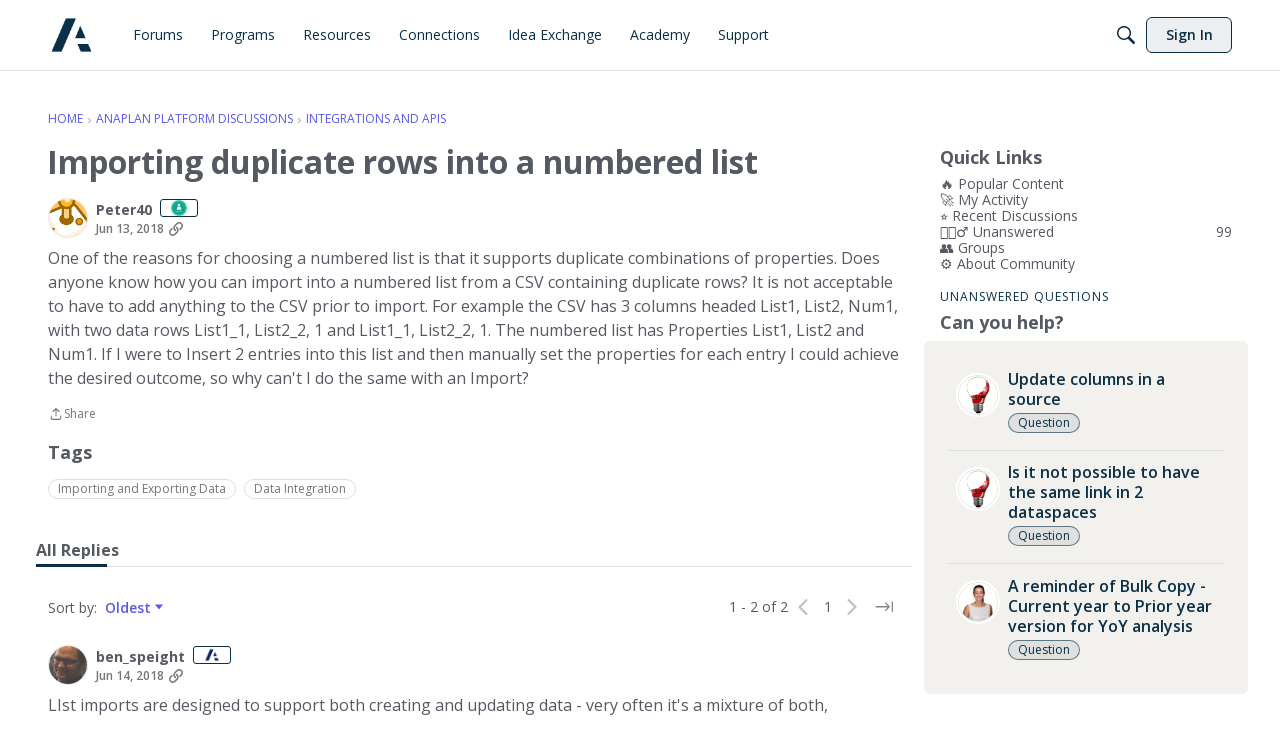

--- FILE ---
content_type: application/x-javascript
request_url: https://community.anaplan.com/dist/v2/layouts/chunks/DiscussionListLoader.BqcnJcbL.min.js
body_size: 2766
content:
import{j as e,l as h,r as N,i as j}from"../vendor/vendor/react-core.BgLhaSja.min.js";import{bd as ee,er as se,es as ie,ep as ne,et as M,eu as te,eq as oe,i as V,aa as ce,a8 as ae,c6 as de,c4 as le,ev as z,ew as re,Y as he,t as y,c9 as me,cw as xe,bX as O,cM as ue,ex as ge,ey as je,ez as Ie,eA as fe,ca as K,c8 as R,dH as B,c3 as be,bj as P,au as I,a2 as d,aD as a,eB as ye,ak as Le,aj as Ce,I as w}from"../entries/layouts.BkZoasaZ.min.js";import{a as De}from"./ListItem.B1yBqSVM.min.js";import{L as Y}from"./List.C3J0M9eT.min.js";import{H as ve}from"./HomeWidgetContainer.oMtG6t1N.min.js";function ke(s){var E,p,_;const{discussion:i}=s,{hasPermission:o}=ee(),{getDiscussionByIDs:m}=se(),L=ie(),f=ne.useAsHook(s.discussionOptions,s.asTile),l=M.useAsHook(s.discussionOptions),r=te(),t=oe(),C=i.unread||i.countUnread!==void 0&&i.countUnread>0,D=V("ui.autoOffsetComments",!0);let c=e.jsx(ce,{userInfo:i.insertUser,size:l.profilePhoto.size});i.insertUser&&(c=e.jsx(ae,{userFragment:i.insertUser,children:c}));const v=h({[de()]:s.disableButtonsInItems});let U=null,A=null;l.item.options.iconPosition!==le.HIDDEN&&(U=e.jsx("div",{className:h(v,f.userIcon),children:c}));const S=(E=i.reactions)==null?void 0:E.filter(({urlcode:g})=>[z.UP,z.DOWN].includes(g)).length;r&&i.type==="idea"&&(A=e.jsx(re,{direction:"vertical",className:h(f.iconAndVoteCounterWrapper(S),v),discussion:i}));const J=e.jsx(e.Fragment,{children:r&&e.jsxs(e.Fragment,{children:[e.jsx(Ie,{discussion:i}),e.jsx(fe,{discussion:i,onMutateSuccess:async()=>{await L(m({discussionIDs:[x],expand:["tags"]}))}})]})}),X=r&&D?`${i.url}#latest`:i.url,W=!s.noCheckboxes&&o("discussions.manage",{resourceType:"category",resourceID:i.categoryID,mode:he.RESOURCE_IF_JUNCTION})&&V("ui.useAdminCheckboxes",!1),{discussionID:x}=i,b=t.checkedDiscussionIDs.includes(x),u=t.pendingActionIDs.includes(x),[k,G]=N.useState(null),T=N.useMemo(()=>{const H=!b&&t.checkedDiscussionIDs.length>=50;return G(Z=>H?y("You have reached the maximum selection amount."):u?y("This discussion is still being processed."):Z),H||u},[t,b,u]),Q=W?e.jsx(me,{condition:T&&!!k,component:xe,componentProps:{label:k},children:e.jsx("span",{children:e.jsx(O,{checked:b||u,label:`Select ${i.name}`,hideLabel:!0,disabled:T,onChange:g=>{g.target.checked?t.addCheckedDiscussionsByIDs(x):t.removeCheckedDiscussionsByIDs(x)}})})}):void 0,F=ue("PostItemFragment");return F!==null?e.jsx(ge.Provider,{value:{discussion:i,options:l.item,isChecked:b||u,showCheckbox:W,onCheckboxChange:g=>{g?t.addCheckedDiscussionsByIDs(x):t.removeCheckedDiscussionsByIDs(x)},isCheckDisabled:T,checkDisabledReason:k??void 0},children:e.jsx(F,{discussion:i,options:l.item,isChecked:b||u})}):e.jsx(De,{url:X,name:i.name,className:h(b||u?f.checkedboxRowStyle:void 0,s.className),nameClassName:h(f.title,{isRead:!C&&r}),description:((_=(p=s.discussionOptions)==null?void 0:p.excerpt)==null?void 0:_.display)===!1?"":i.excerpt,metas:e.jsx(je,{...i,inTile:s.asTile,discussionOptions:s.discussionOptions}),actions:J,icon:U,secondIcon:A,iconWrapperClass:f.voteCounterWrapper(S),options:l.item.options,as:s.asTile?"div":void 0,featuredImage:l.item.featuredImage,image:i.image,asTile:s.asTile,disableButtonsInItems:s.disableButtonsInItems,checkbox:Q})}function Pe(s){const{discussions:i}=s,o=M.useAsHook(s.discussionOptions);return e.jsx(Y,{options:{box:o.contentBoxes.depth1,itemBox:o.contentBoxes.depth2,itemLayout:o.item.excerpt.display?void 0:K.TITLE_METAS},...s,children:i.length===0?e.jsx(R,{as:"li",children:y("No discussions were found.")}):i.map(m=>e.jsx(ke,{noCheckboxes:s.noCheckboxes,discussion:m,discussionOptions:s.discussionOptions,disableButtonsInItems:s.disableButtonsInItems},m.discussionID))})}const n={checkbox:j({alignItems:"flex-start",paddingRight:16},"label:DiscussionListLoader-checkbox"),imageWrapper:j({display:"flex"},"label:DiscussionListLoader-imageWrapper"),image:j({width:144,height:81,borderRadius:8,overflow:"hidden"},"label:DiscussionListLoader-image"),imageIcons:j({display:"flex",flexDirection:"column",justifyContent:"space-between",alignItems:"center",marginTop:-10,marginBottom:-10,marginLeft:-24},"label:DiscussionListLoader-imageIcons"),iconOnly:j({display:"flex",flexDirection:"column","& .secondIcon":{marginTop:-15,marginLeft:-10}},"label:DiscussionListLoader-iconOnly"),iconBorder:j({width:"fit-content",height:"fit-content",borderRadius:"50%",borderStyle:"solid",borderWidth:2,borderColor:Le.colorOut(Ce().mainColors.bg)},"label:DiscussionListLoader-iconBorder"),metaIcon:j({marginRight:8,display:"flex","& .secondIcon":{marginLeft:-10,marginTop:10}},"label:DiscussionListLoader-metaIcon")};function $(s){return e.jsx("div",{style:{...s.style,display:"flex",opacity:.5},children:s.icon?e.jsx(w,{icon:s.icon}):e.jsxs(e.Fragment,{children:[e.jsx(w,{icon:"bookmark-empty",style:{fill:"transparent",marginRight:6}}),e.jsx(w,{icon:"options-menu"})]})})}function q(s){const{icon:i=!0}=s;return e.jsxs("div",{style:{display:"flex",flexDirection:"column",alignItems:"stretch",justifyContent:"space-between",position:"relative"},children:[s.image&&e.jsxs(e.Fragment,{children:[e.jsx(d,{height:9/16*296}),s.asTile&&e.jsx(I,{height:16})]}),e.jsxs("div",{style:{padding:s.asTile?0:16},children:[e.jsxs("div",{style:{display:"flex",alignItems:"center",justifyContent:"space-between",marginBottom:4},children:[e.jsxs("div",{style:{display:"flex"},children:[s.checkbox&&e.jsx(O,{className:n.checkbox}),i&&!s.iconInMeta&&e.jsx(a,{width:40,height:40}),s.secondIcon&&!s.iconInMeta&&e.jsx("div",{style:{marginLeft:-10},className:n.iconBorder,children:e.jsx(a,{width:32,height:32})})]}),e.jsx($,{})]}),e.jsxs("div",{style:{flex:1,display:"flex",flexDirection:"column",alignItems:"stretch",justifyContent:"space-between"},children:[e.jsx(d,{height:20}),e.jsx(I,{height:8}),s.excerpt&&e.jsx(d,{height:42}),e.jsx(I,{height:10}),e.jsxs("div",{style:{display:"flex",alignItems:"center"},children:[s.iconInMeta&&e.jsxs("div",{className:n.metaIcon,children:[e.jsx(a,{width:40,height:40}),s.secondIcon&&e.jsx("div",{className:h("secondIcon",n.iconBorder),children:e.jsx(a,{width:32,height:32})})]}),e.jsx(d,{height:s.iconInMeta?32:16})]})]})]})]})}function Te(s){return e.jsxs(R,{as:"div",className:ye().root,children:[e.jsx(P,{children:y("Loading")}),e.jsx(q,{...s})]})}function Be(s){const{icon:i=!0}=s,o=i&&!s.iconInMeta||s.image||s.secondIcon&&!s.iconInMeta;return e.jsxs(R,{as:"li",children:[e.jsx(P,{children:y("Loading")}),s.asTile?e.jsx(q,{...s}):e.jsxs("div",{style:{display:"flex"},children:[s.checkbox&&e.jsx(O,{className:n.checkbox}),o&&e.jsx("div",{style:{marginRight:16},children:s.image?e.jsxs("div",{className:n.imageWrapper,children:[e.jsx("div",{className:n.image,children:e.jsx(d,{width:"100%",height:"100%"})}),(i||s.secondIcon)&&e.jsxs("div",{className:n.imageIcons,children:[s.secondIcon?e.jsx("div",{className:n.iconBorder,children:e.jsx(a,{width:32,height:32})}):e.jsx("div",{}),i&&e.jsx("div",{className:n.iconBorder,children:e.jsx(a,{width:40,height:40})})]})]}):e.jsxs("div",{className:n.iconOnly,children:[i&&!s.iconInMeta&&e.jsx(a,{width:40,height:40}),s.secondIcon&&e.jsx("div",{className:h("secondIcon",n.iconBorder),children:e.jsx(a,{width:32,height:32})})]})}),e.jsxs("div",{style:{flex:1},children:[e.jsx(d,{height:20}),e.jsx(I,{height:8}),s.excerpt&&e.jsx(d,{height:42}),e.jsx(I,{height:10}),e.jsxs("div",{style:{display:"flex",alignItems:"center"},children:[s.iconInMeta&&e.jsxs("div",{className:n.metaIcon,children:[e.jsx(a,{width:40,height:40}),s.secondIcon&&e.jsx("div",{className:h("secondIcon",n.iconBorder),children:e.jsx(a,{width:32,height:32})})]}),e.jsx(d,{height:s.iconInMeta?32:16})]})]}),e.jsx($,{style:{marginLeft:16},icon:s.actionIcon})]})]})}function Ue(s){var C,D;const{count:i=10,itemOptions:o={},displayType:m=B.LIST}=s,L=N.useRef(null),l=be(L).width<=600,r=M(),t=Array.from(new Array(i)).map((c,v)=>v);return m===B.LIST?e.jsx("div",{ref:L,children:e.jsx(Y,{options:{box:r.contentBoxes.depth1,itemBox:r.contentBoxes.depth2,itemLayout:r.item.excerpt.display?void 0:K.TITLE_METAS},children:t.map(c=>e.jsx(Be,{...o,asTile:l,actionIcon:s.actionIcon},c))})}):m===B.LINK?e.jsx(e.Fragment,{children:t.map(c=>e.jsxs("div",{children:[e.jsx(P,{children:y("Loading")}),e.jsx(I,{height:8,width:300}),e.jsx(d,{height:16,width:300}),e.jsx(I,{height:8,width:300})]},c))}):e.jsx(ve,{...s.containerProps,options:((C=s.containerProps)==null?void 0:C.containerOptions)||((D=s.containerProps)==null?void 0:D.options),children:t.map(c=>e.jsx(Te,{...o},c))})}export{Ue as D,Pe as a,ke as b};
